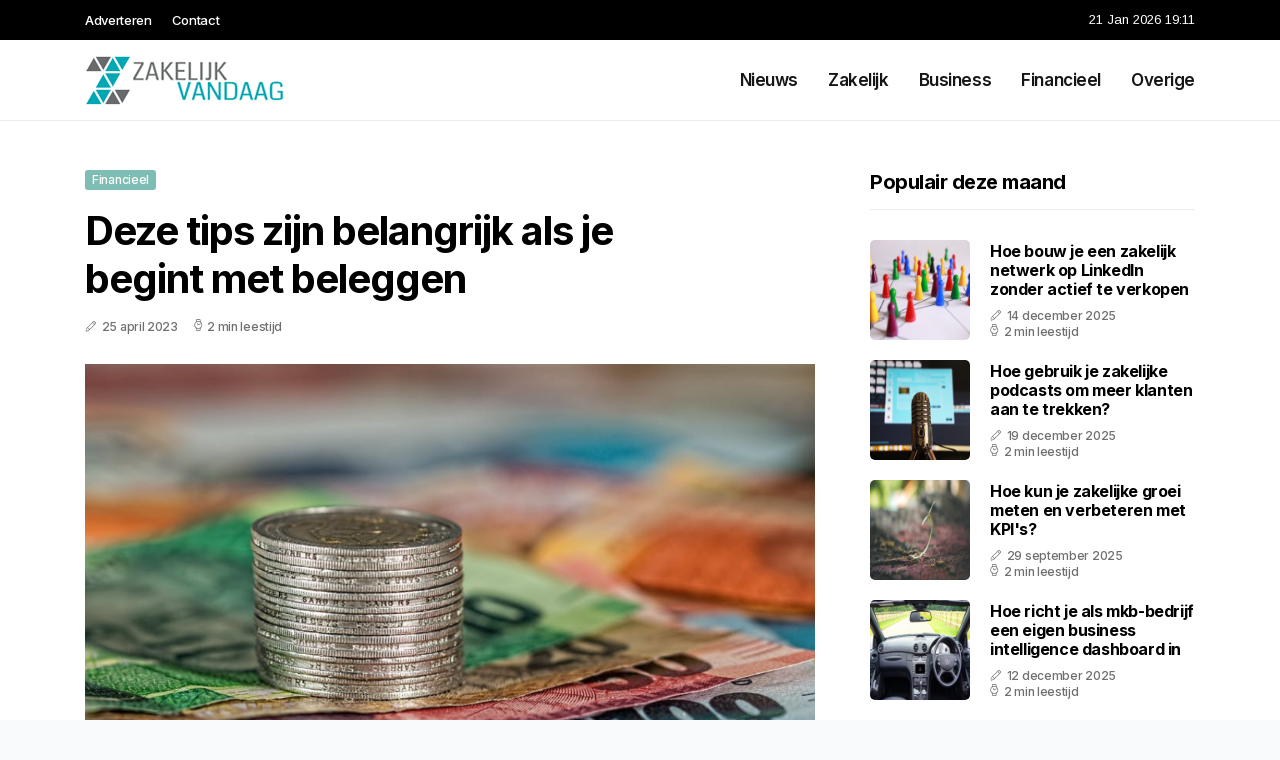

--- FILE ---
content_type: text/html; charset=UTF-8
request_url: https://www.zakelijkvandaag.nl/deze-tips-zijn-belangrijk-als-je-begint-met-beleggen
body_size: 5111
content:
<!doctype html>
<html lang="nl">

<head>
  <meta charset="utf-8">
  <meta name="viewport" content="width=device-width, initial-scale=1">


  
  <!-- CSRF Token -->
  <meta name="csrf-token" content="hkfRIgPp47yEZdjA6O7nfqnfzWMxxj0ZkYppI2Qu">
  <meta name="description" content="De business insider van Nederland. Met al het zakelijk nieuws, tips en interessante feitjes voor het zakelijk bedrijfsleven.">
  <link rel='shortcut icon' type='image/x-icon'
    href="/media/favicons/zakelijkvandaag.nl.ico" />

  <title>    Deze tips zijn belangrijk als je begint met beleggen - Zakelijkvandaag.nl
</title>
</head>

<body class="mobile_nav_class jl-has-sidebar">
  <!-- Styles -->
  <link href="https://www.zakelijkvandaag.nl/css/app.css" rel="stylesheet">

  <div class="options_layout_wrapper jl_clear_at jl_radius jl_none_box_styles jl_border_radiuss jl_en_day_night">
    <div class="options_layout_container full_layout_enable_front">
      <header
        class="header-wraper jl_header_magazine_style two_header_top_style header_layout_style3_custom jl_cus_top_share">
        <div class="header_top_bar_wrapper" style="background: ">
          <div class="container">
            <div class="row">
              <div class="col-md-12">
                <div class="menu-primary-container navigation_wrapper">
                  <ul id="jl_top_menu" class="jl_main_menu">
                    <li class="menu-item menu-item-4279"> <a href="https://www.zakelijkvandaag.nl/adverteren">Adverteren<span
                          class="border-menu"></span></a>
                    </li>
                    <li class="menu-item menu-item-4275"> <a href="https://www.zakelijkvandaag.nl/contact">Contact<span
                          class="border-menu"></span></a>
                    </li>
                  </ul>
                </div>
                <div class="jl_top_cus_social">
                  <div class="menu_mobile_share_wrapper"> <span
                      class="jl_hfollow">21 Jan 2026 19:11</span>
                  </div>
                </div>
              </div>
            </div>
          </div>
        </div>
        <!-- Start Main menu -->
        <div class="jl_blank_nav"></div>
        <div id="menu_wrapper" class="menu_wrapper jl_menu_sticky jl_stick">
          <div class="container">
            <div class="row">
              <div class="main_menu col-md-12">
                <div class="logo_small_wrapper_table">
                  <div class="logo_small_wrapper">
                    <!-- begin logo -->
                    <a class="logo_link" href="https://www.zakelijkvandaag.nl">
                      <img class="jl_logo_n" src="https://www.zakelijkvandaag.nl/media/logos/zakelijkvandaag.png" alt="Zakelijkvandaag.nl" />
                      <img class="jl_logo_w" src="https://www.zakelijkvandaag.nl/media/logos/zakelijkvandaag.png" alt="Zakelijkvandaag.nl" />
                    </a>
                    <!-- end logo -->
                  </div>
                </div>
                <div class="search_header_menu jl_nav_mobile">
                  <div class="menu_mobile_icons d-block d-lg-none">
                    <div class="jlm_w"><span class="jlma"></span><span class="jlmb"></span><span
                        class="jlmc"></span>
                    </div>
                  </div>
                </div>
                <div class="menu-primary-container navigation_wrapper jl_cus_share_mnu">
                  <ul id="mainmenu" class="jl_main_menu">
                                          <li class="menu-item">
                        <a href="https://www.zakelijkvandaag.nl/categorie/nieuws">Nieuws
                          <span class="border-menu"></span>
                        </a>
                      </li>
                                          <li class="menu-item">
                        <a href="https://www.zakelijkvandaag.nl/categorie/zakelijk">Zakelijk
                          <span class="border-menu"></span>
                        </a>
                      </li>
                                          <li class="menu-item">
                        <a href="https://www.zakelijkvandaag.nl/categorie/business">Business
                          <span class="border-menu"></span>
                        </a>
                      </li>
                                          <li class="menu-item">
                        <a href="https://www.zakelijkvandaag.nl/categorie/financieel">Financieel
                          <span class="border-menu"></span>
                        </a>
                      </li>
                                          <li class="menu-item">
                        <a href="https://www.zakelijkvandaag.nl/categorie/overige">Overige
                          <span class="border-menu"></span>
                        </a>
                      </li>
                                      </ul>
                </div>
              </div>
            </div>
          </div>
        </div>
      </header>

      <div id="content_nav" class="jl_mobile_nav_wrapper">
        <div id="nav" class="jl_mobile_nav_inner">
          <div class="menu_mobile_icons mobile_close_icons closed_menu">
            <span class="jl_close_wapper">
              <span class="jl_close_1"></span>
              <span class="jl_close_2"></span>
            </span>
          </div>
          <ul id="mobile_menu_slide" class="menu_moble_slide">
            <li class="menu-item"> <a href="https://www.zakelijkvandaag.nl">Home
                <span class="border-menu"></span></a>
            </li>
                          <li class="menu-item">
                <a href="https://www.zakelijkvandaag.nl/categorie/nieuws">Nieuws
                  <span class="border-menu"></span>
                </a>
              </li>
                          <li class="menu-item">
                <a href="https://www.zakelijkvandaag.nl/categorie/zakelijk">Zakelijk
                  <span class="border-menu"></span>
                </a>
              </li>
                          <li class="menu-item">
                <a href="https://www.zakelijkvandaag.nl/categorie/business">Business
                  <span class="border-menu"></span>
                </a>
              </li>
                          <li class="menu-item">
                <a href="https://www.zakelijkvandaag.nl/categorie/financieel">Financieel
                  <span class="border-menu"></span>
                </a>
              </li>
                          <li class="menu-item">
                <a href="https://www.zakelijkvandaag.nl/categorie/overige">Overige
                  <span class="border-menu"></span>
                </a>
              </li>
                      </ul>
        </div>
      </div>
      <div class="mobile_menu_overlay"></div>
            <div class="jl_home_bw">
            <section id="content_main" class="clearfix jl_spost">
        <div class="container">
            <div class="row main_content">
                <div class="col-md-8 loop-large-post" id="content">
                    <div class="widget_container content_page">
                        <!-- start post -->
                        <div class="post-2970 post type-post status-publish format-gallery has-post-thumbnail hentry category-business tag-inspiration tag-morning tag-tip tag-tutorial post_format-post-format-gallery"
                            id="post-2970">
                            <div class="single_section_content box blog_large_post_style">
                                <div class="jl_single_style2">
                                    <div
                                        class="single_post_entry_content single_bellow_left_align jl_top_single_title jl_top_title_feature">
                                        <span class="meta-category-small single_meta_category"><a
                                                class="post-category-color-text page_4"
                                                href="https://www.zakelijkvandaag.nl/categorie/financieel">Financieel</a></span>
                                        <h1 class="single_post_title_main">Deze tips zijn belangrijk als je begint met beleggen</h1>
                                        <span class="jl_post_meta">
                                            <span class="post-date"><i
                                                    class="jli-pen"></i>25 april 2023</span>
                                            <span class="post-read-time"><i
                                                    class="jli-watch-2"></i>2 min leestijd</span>
                                    </div>
                                    <div class="jl_slide_wrap_s jl_clear_at">
                                        <img src="https://www.zakelijkvandaag.nl/images/210574?width=1000&amp;height=650"
                                            class=" attachment-sprasa_slider_grid_small size-sprasa_slider_grid_small wp-post-image"
                                            alt="Deze tips zijn belangrijk als je begint met beleggen" loading="lazy">
                                    </div>
                                </div>
                                <div class="post_content jl_content">
                                    <p>Beleggen is een geweldige manier om uw geld te laten groeien. Maar als beginner kan het een overweldigende taak lijken. Er zijn zoveel verschillende beleggingsinstrumenten en strategieën om uit te kiezen dat het moeilijk kan zijn om te weten waar te beginnen. Hier zijn enkele handige tips om u op weg te helpen.</p><h2>Tips voor beginners</h2><p>Ten eerste is het belangrijk om te begrijpen wat beleggen inhoudt. Beleggen betekent dat u <a target="_blank" href="https://www.zakelijkinside.nl/">geld investeert</a> in iets met de verwachting dat het in waarde zal stijgen. Dit kan aandelen, obligaties, onroerend goed of zelfs grondstoffen omvatten. Het belangrijkste doel van beleggen is om op de lange termijn een hoger rendement te behalen dan wat u zou kunnen krijgen door uw geld op een spaarrekening te zetten.</p><p>Een belangrijke tip voor beginners is om te beginnen met een klein bedrag. Het is verleidelijk om grote sommen geld te investeren in de hoop snel winst te maken, maar dit kan een gevaarlijke strategie zijn. In plaats daarvan is het beter om te beginnen met een klein bedrag en uw investeringen langzaam op te bouwen naarmate u meer ervaring opdoet.</p><h2>Beleggingen spreiden</h2><p>Een andere tip is om diversificatie te gebruiken. Dit betekent dat u uw geld verdeelt over verschillende beleggingen om uw risico te verminderen. Als u al uw geld in één aandeel of één sector investeert, loopt u het risico om veel te verliezen als er iets fout gaat. Door uw geld over verschillende aandelen, obligaties en andere beleggingen te spreiden, vermindert u uw risico.</p><h2>Wees geduldig</h2><p>Het is ook belangrijk om te begrijpen dat beleggen vooral een optie is voor de lange termijn. Het is onwaarschijnlijk dat u snel rijk zult worden door te beleggen. In plaats daarvan is het belangrijk om geduldig te zijn en uw beleggingen te laten groeien over een langere periode. Dit betekent dat u niet in paniek moet raken als de markt tijdelijk daalt. In plaats daarvan moet u zich richten op het lange termijn perspectief.</p><p>Als beginner is het ook belangrijk om te leren hoe u uw eigen onderzoek kunt doen naar beleggingen. Dit betekent dat u financiële rapporten, nieuwsartikelen en andere informatie moet lezen om te begrijpen hoe een bedrijf of sector presteert. Door uw eigen onderzoek te doen, kunt u betere beslissingen nemen over waar u uw geld wilt investeren.</p>
                                </div>
                                <div class="clearfix"></div>
                                                                    <hr class="mt-5" />
                                    <div class="related-posts">
                                        <h4>Vergelijkbare artikelen</h4>
                                        <div class="single_related_post">
                                                                                            <div class="jl_m_right jl_m_list jl_m_img">
                                                    <div class="jl_m_right_w">
                                                        <div class="jl_m_right_img jl_radus_e">
                                                            <a href="https://www.zakelijkvandaag.nl/stappenplan-voor-het-kopen-van-een-thuisbatterij-8-stappen">
                                                                <img width="500" height="350"
                                                                    src="https://www.zakelijkvandaag.nl/images/207489?width=500&amp;height=350"
                                                                    class="attachment-sprasa_slider_grid_small size-sprasa_slider_grid_small wp-post-image"
                                                                    alt="Stappenplan voor het kopen van een thuisbatterij? 8 stappen!" loading="lazy">
                                                            </a>
                                                        </div>
                                                        <div class="jl_m_right_content"> <span class="jl_f_cat"><a
                                                                    class="post-category-color-text page_4"
                                                                    href="https://www.zakelijkvandaag.nl/categorie/financieel">Financieel</a></span>
                                                            <h2 class="entry-title"><a
                                                                    href="https://www.zakelijkvandaag.nl/stappenplan-voor-het-kopen-van-een-thuisbatterij-8-stappen">Stappenplan voor het kopen van een thuisbatterij? 8 stappen!</a>
                                                            </h2>
                                                            <span class="jl_post_meta">
                                                                <span class="post-date"><i
                                                                        class="jli-pen"></i>8 januari 2025</span>
                                                                <span class="post-read-time"><i
                                                                        class="jli-watch-2"></i>2 min
                                                                    leestijd</span>
                                                            </span>
                                                            <p>Het aanschaffen van een thuisbatterij kan een slimme investering zijn, maar het is belangrijk om goe...</p>
                                                        </div>
                                                    </div>
                                                </div>
                                                                                            <div class="jl_m_right jl_m_list jl_m_img">
                                                    <div class="jl_m_right_w">
                                                        <div class="jl_m_right_img jl_radus_e">
                                                            <a href="https://www.zakelijkvandaag.nl/wanneer-is-een-creditnota-nodig-en-hoe-verwerk-je-deze-in-je-administratie">
                                                                <img width="500" height="350"
                                                                    src="https://www.zakelijkvandaag.nl/images/8970296?width=500&amp;height=350"
                                                                    class="attachment-sprasa_slider_grid_small size-sprasa_slider_grid_small wp-post-image"
                                                                    alt="Wanneer is een creditnota nodig en hoe verwerk je deze in je administratie" loading="lazy">
                                                            </a>
                                                        </div>
                                                        <div class="jl_m_right_content"> <span class="jl_f_cat"><a
                                                                    class="post-category-color-text page_4"
                                                                    href="https://www.zakelijkvandaag.nl/categorie/financieel">Financieel</a></span>
                                                            <h2 class="entry-title"><a
                                                                    href="https://www.zakelijkvandaag.nl/wanneer-is-een-creditnota-nodig-en-hoe-verwerk-je-deze-in-je-administratie">Wanneer is een creditnota nodig en hoe verwerk je deze in je administratie</a>
                                                            </h2>
                                                            <span class="jl_post_meta">
                                                                <span class="post-date"><i
                                                                        class="jli-pen"></i>14 januari 2026</span>
                                                                <span class="post-read-time"><i
                                                                        class="jli-watch-2"></i>2 min
                                                                    leestijd</span>
                                                            </span>
                                                            <p>Wanneer gebruik je een creditnota
Een creditnota is een officiële tegenboeking van een eerder verstu...</p>
                                                        </div>
                                                    </div>
                                                </div>
                                                                                            <div class="jl_m_right jl_m_list jl_m_img">
                                                    <div class="jl_m_right_w">
                                                        <div class="jl_m_right_img jl_radus_e">
                                                            <a href="https://www.zakelijkvandaag.nl/wanneer-kies-je-voor-de-kleineondernemersregeling-kor-en-wat-zijn-de-voorwaarden">
                                                                <img width="500" height="350"
                                                                    src="https://www.zakelijkvandaag.nl/images/164688?width=500&amp;height=350"
                                                                    class="attachment-sprasa_slider_grid_small size-sprasa_slider_grid_small wp-post-image"
                                                                    alt="Wanneer kies je voor de kleineondernemersregeling KOR en wat zijn de voorwaarden" loading="lazy">
                                                            </a>
                                                        </div>
                                                        <div class="jl_m_right_content"> <span class="jl_f_cat"><a
                                                                    class="post-category-color-text page_4"
                                                                    href="https://www.zakelijkvandaag.nl/categorie/financieel">Financieel</a></span>
                                                            <h2 class="entry-title"><a
                                                                    href="https://www.zakelijkvandaag.nl/wanneer-kies-je-voor-de-kleineondernemersregeling-kor-en-wat-zijn-de-voorwaarden">Wanneer kies je voor de kleineondernemersregeling KOR en wat zijn de voorwaarden</a>
                                                            </h2>
                                                            <span class="jl_post_meta">
                                                                <span class="post-date"><i
                                                                        class="jli-pen"></i>19 januari 2026</span>
                                                                <span class="post-read-time"><i
                                                                        class="jli-watch-2"></i>3 min
                                                                    leestijd</span>
                                                            </span>
                                                            <p>Wat is de kleineondernemersregeling kor precies
De kleineondernemersregeling, vaak afgekort tot KOR,...</p>
                                                        </div>
                                                    </div>
                                                </div>
                                                                                    </div>
                                    </div>
                                                            </div>
                        </div>
                        <!-- end post -->
                        <div class="brack_space"></div>
                    </div>
                </div>
                <div class="col-md-4" id="sidebar">
                    <div class="jl_sidebar_w">
                        <div class="widget post_list_widget">
  <div class="widget_jl_wrapper">
    <div class="ettitle">
      <div class="widget-title">
                  <h3 class="jl_title_c">Populair deze maand</h3>
              </div>
    </div>
    <div class="bt_post_widget">
            <div class="jl_m_right jl_sm_list jl_ml jl_clear_at">
        <div class="jl_m_right_w">
          <div class="jl_m_right_img jl_radus_e">
            <a href="https://www.zakelijkvandaag.nl/hoe-bouw-je-een-zakelijk-netwerk-op-linkedin-zonder-actief-te-verkopen">
              <img width="120" height="120" src="https://www.zakelijkvandaag.nl/images/163064?width=120&amp;height=120"
                class="attachment-sprasa_small_feature size-sprasa_small_feature wp-post-image" alt="Hoe bouw je een zakelijk netwerk op LinkedIn zonder actief te verkopen" loading="lazy">
            </a>
          </div>
          <div class="jl_m_right_content">
            <h2 class="entry-title"><a href="https://www.zakelijkvandaag.nl/hoe-bouw-je-een-zakelijk-netwerk-op-linkedin-zonder-actief-te-verkopen">Hoe bouw je een zakelijk netwerk op LinkedIn zonder actief te verkopen</a></h2>
            <span class="jl_post_meta">
              <span class="post-date"><i class="jli-pen"></i>14 december 2025</span>
              <span class="post-read-time"><i class="jli-watch-2"></i>2 min leestijd</span>
            </span>
          </div>
        </div>
      </div>
            <div class="jl_m_right jl_sm_list jl_ml jl_clear_at">
        <div class="jl_m_right_w">
          <div class="jl_m_right_img jl_radus_e">
            <a href="https://www.zakelijkvandaag.nl/hoe-gebruik-je-zakelijke-podcasts-om-meer-klanten-aan-te-trekken">
              <img width="120" height="120" src="https://www.zakelijkvandaag.nl/images/1054713?width=120&amp;height=120"
                class="attachment-sprasa_small_feature size-sprasa_small_feature wp-post-image" alt="Hoe gebruik je zakelijke podcasts om meer klanten aan te trekken?" loading="lazy">
            </a>
          </div>
          <div class="jl_m_right_content">
            <h2 class="entry-title"><a href="https://www.zakelijkvandaag.nl/hoe-gebruik-je-zakelijke-podcasts-om-meer-klanten-aan-te-trekken">Hoe gebruik je zakelijke podcasts om meer klanten aan te trekken?</a></h2>
            <span class="jl_post_meta">
              <span class="post-date"><i class="jli-pen"></i>19 december 2025</span>
              <span class="post-read-time"><i class="jli-watch-2"></i>2 min leestijd</span>
            </span>
          </div>
        </div>
      </div>
            <div class="jl_m_right jl_sm_list jl_ml jl_clear_at">
        <div class="jl_m_right_w">
          <div class="jl_m_right_img jl_radus_e">
            <a href="https://www.zakelijkvandaag.nl/hoe-kun-je-zakelijke-groei-meten-en-verbeteren-met-kpis">
              <img width="120" height="120" src="https://www.zakelijkvandaag.nl/images/401213?width=120&amp;height=120"
                class="attachment-sprasa_small_feature size-sprasa_small_feature wp-post-image" alt="Hoe kun je zakelijke groei meten en verbeteren met KPI&#039;s?" loading="lazy">
            </a>
          </div>
          <div class="jl_m_right_content">
            <h2 class="entry-title"><a href="https://www.zakelijkvandaag.nl/hoe-kun-je-zakelijke-groei-meten-en-verbeteren-met-kpis">Hoe kun je zakelijke groei meten en verbeteren met KPI&#039;s?</a></h2>
            <span class="jl_post_meta">
              <span class="post-date"><i class="jli-pen"></i>29 september 2025</span>
              <span class="post-read-time"><i class="jli-watch-2"></i>2 min leestijd</span>
            </span>
          </div>
        </div>
      </div>
            <div class="jl_m_right jl_sm_list jl_ml jl_clear_at">
        <div class="jl_m_right_w">
          <div class="jl_m_right_img jl_radus_e">
            <a href="https://www.zakelijkvandaag.nl/hoe-richt-je-als-mkb-bedrijf-een-eigen-business-intelligence-dashboard-in">
              <img width="120" height="120" src="https://www.zakelijkvandaag.nl/images/195632?width=120&amp;height=120"
                class="attachment-sprasa_small_feature size-sprasa_small_feature wp-post-image" alt="Hoe richt je als mkb-bedrijf een eigen business intelligence dashboard in" loading="lazy">
            </a>
          </div>
          <div class="jl_m_right_content">
            <h2 class="entry-title"><a href="https://www.zakelijkvandaag.nl/hoe-richt-je-als-mkb-bedrijf-een-eigen-business-intelligence-dashboard-in">Hoe richt je als mkb-bedrijf een eigen business intelligence dashboard in</a></h2>
            <span class="jl_post_meta">
              <span class="post-date"><i class="jli-pen"></i>12 december 2025</span>
              <span class="post-read-time"><i class="jli-watch-2"></i>2 min leestijd</span>
            </span>
          </div>
        </div>
      </div>
            <div class="jl_m_right jl_sm_list jl_ml jl_clear_at">
        <div class="jl_m_right_w">
          <div class="jl_m_right_img jl_radus_e">
            <a href="https://www.zakelijkvandaag.nl/hoe-bouw-je-een-zakelijk-persoonlijk-merk-op-linkedin-zonder-influencer-te-worden">
              <img width="120" height="120" src="https://www.zakelijkvandaag.nl/images/755992?width=120&amp;height=120"
                class="attachment-sprasa_small_feature size-sprasa_small_feature wp-post-image" alt="Hoe bouw je een zakelijk persoonlijk merk op LinkedIn zonder influencer te worden" loading="lazy">
            </a>
          </div>
          <div class="jl_m_right_content">
            <h2 class="entry-title"><a href="https://www.zakelijkvandaag.nl/hoe-bouw-je-een-zakelijk-persoonlijk-merk-op-linkedin-zonder-influencer-te-worden">Hoe bouw je een zakelijk persoonlijk merk op LinkedIn zonder influencer te worden</a></h2>
            <span class="jl_post_meta">
              <span class="post-date"><i class="jli-pen"></i>26 november 2025</span>
              <span class="post-read-time"><i class="jli-watch-2"></i>3 min leestijd</span>
            </span>
          </div>
        </div>
      </div>
          </div>
  </div>
</div>                    </div>
                </div>
            </div>
        </div>
    </section>
      </div>
      <!-- Start footer -->
      <footer id="footer-container" class="jl_footer_act enable_footer_columns_dark"
        style="background: ; border-color: ">
        <div class="footer-columns">
          <div class="container">
            <div class="row">
              <div class="col-md-4">
                <div id="sprasa_about_us_widget-2" class="widget jellywp_about_us_widget">
                  <div class="widget_jl_wrapper">
                    <div class="ettitle">
                      <div class="widget-title">
                        <h2 class="jl_title_c">Zakelijkvandaag.nl</h2>
                      </div>
                    </div>
                    <div class="jellywp_about_us_widget_wrapper float-none">
                      <p class="float-none">De business insider van Nederland. Met al het zakelijk nieuws, tips en interessante feitjes voor het zakelijk bedrijfsleven.</p>
                    </div>
                    <div class="mt-2">
                      <a href="https://www.zakelijkvandaag.nl/sitemap" class="font-weight-bold">Sitemap</a>
                      <a href="https://www.zakelijkvandaag.nl/contact" class="font-weight-bold ml-3">Contact</a>
                    </div>
                  </div>
                </div>
              </div>
              <div class="col-md-4">
                <div id="sprasa_about_us_widget-2" class="widget jellywp_about_us_widget">
                  <div class="widget_jl_wrapper">
                    <div class="ettitle">
                      <div class="widget-title">
                        <h2 class="jl_title_c">Nieuwe artikelen</h2>
                      </div>
                    </div>
                    <div class="jellywp_about_us_widget_wrapper">
                      <div class="bt_post_widget">
                                                                          <div class="jl_m_right jl_sm_list jl_ml jl_clear_at">
                            <div class="jl_m_right_w">
                              <div class="jl_m_right_img jl_radus_e" style="flex: 0 0 65px;">
                                <a href="https://www.zakelijkvandaag.nl/hoe-lang-moet-je-als-ondernemer-je-administratie-bewaren">
                                  <img width="120" height="120"
                                    src="https://www.zakelijkvandaag.nl/images/6863516?width=120&amp;height=120"
                                    class="attachment-sprasa_small_feature size-sprasa_small_feature wp-post-image"
                                    alt="Hoe lang moet je als ondernemer je administratie bewaren" loading="lazy">
                                </a>
                              </div>
                              <div class="jl_m_right_content">
                                <h2 class="entry-title"><a
                                    href="https://www.zakelijkvandaag.nl/hoe-lang-moet-je-als-ondernemer-je-administratie-bewaren">Hoe lang moet je als ondernemer je administratie bewaren</a></h2>
                                <span class="jl_post_meta">
                                  <span class="post-date text-white"><i
                                      class="jli-pen"></i>19 januari 2026</span>
                                </span>
                              </div>
                            </div>
                          </div>
                                                  <div class="jl_m_right jl_sm_list jl_ml jl_clear_at">
                            <div class="jl_m_right_w">
                              <div class="jl_m_right_img jl_radus_e" style="flex: 0 0 65px;">
                                <a href="https://www.zakelijkvandaag.nl/wanneer-kies-je-voor-de-kleineondernemersregeling-kor-en-wat-zijn-de-voorwaarden">
                                  <img width="120" height="120"
                                    src="https://www.zakelijkvandaag.nl/images/164688?width=120&amp;height=120"
                                    class="attachment-sprasa_small_feature size-sprasa_small_feature wp-post-image"
                                    alt="Wanneer kies je voor de kleineondernemersregeling KOR en wat zijn de voorwaarden" loading="lazy">
                                </a>
                              </div>
                              <div class="jl_m_right_content">
                                <h2 class="entry-title"><a
                                    href="https://www.zakelijkvandaag.nl/wanneer-kies-je-voor-de-kleineondernemersregeling-kor-en-wat-zijn-de-voorwaarden">Wanneer kies je voor de kleineondernemersregeling KOR en wat zijn de voorwaarden</a></h2>
                                <span class="jl_post_meta">
                                  <span class="post-date text-white"><i
                                      class="jli-pen"></i>19 januari 2026</span>
                                </span>
                              </div>
                            </div>
                          </div>
                                                  <div class="jl_m_right jl_sm_list jl_ml jl_clear_at">
                            <div class="jl_m_right_w">
                              <div class="jl_m_right_img jl_radus_e" style="flex: 0 0 65px;">
                                <a href="https://www.zakelijkvandaag.nl/waarom-vermogensbeheer-voor-ondernemers-extra-aandacht-vraagt">
                                  <img width="120" height="120"
                                    src="https://www.zakelijkvandaag.nl/images/210705?width=120&amp;height=120"
                                    class="attachment-sprasa_small_feature size-sprasa_small_feature wp-post-image"
                                    alt="Waarom vermogensbeheer voor ondernemers extra aandacht vraagt" loading="lazy">
                                </a>
                              </div>
                              <div class="jl_m_right_content">
                                <h2 class="entry-title"><a
                                    href="https://www.zakelijkvandaag.nl/waarom-vermogensbeheer-voor-ondernemers-extra-aandacht-vraagt">Waarom vermogensbeheer voor ondernemers extra aandacht vraagt</a></h2>
                                <span class="jl_post_meta">
                                  <span class="post-date text-white"><i
                                      class="jli-pen"></i>19 januari 2026</span>
                                </span>
                              </div>
                            </div>
                          </div>
                                              </div>
                    </div>
                  </div>
                </div>
              </div>
              <div class="col-md-4">
                <div id="sprasa_about_us_widget-2" class="widget jellywp_about_us_widget">
                  <div class="widget_jl_wrapper">
                    <div class="ettitle">
                      <div class="widget-title">
                        <h2 class="jl_title_c">Categorieën</h2>
                      </div>
                    </div>
                    <div class="wrapper_category_image">
                      <div class="category_image_wrapper_main">
                                                                          <div class="jl_cat_img_w w-100">
                            <div class="jl_cat_img_c"><a class="category_image_link"
                                href="https://www.zakelijkvandaag.nl/categorie/overige"></a>
                              <div
                                class="category_image_bg_image jl_f_img_bg post-category-color-text page_5">
                              </div>
                              <span class="jl_cm_overlay">
                                <span class="jl_cm_name">Overige</span>
                                <span class="jl_cm_count">99 Artikelen</span>
                              </span>
                            </div>
                          </div>
                                                  <div class="jl_cat_img_w w-100">
                            <div class="jl_cat_img_c"><a class="category_image_link"
                                href="https://www.zakelijkvandaag.nl/categorie/financieel"></a>
                              <div
                                class="category_image_bg_image jl_f_img_bg post-category-color-text page_4">
                              </div>
                              <span class="jl_cm_overlay">
                                <span class="jl_cm_name">Financieel</span>
                                <span class="jl_cm_count">43 Artikelen</span>
                              </span>
                            </div>
                          </div>
                                                  <div class="jl_cat_img_w w-100">
                            <div class="jl_cat_img_c"><a class="category_image_link"
                                href="https://www.zakelijkvandaag.nl/categorie/nieuws"></a>
                              <div
                                class="category_image_bg_image jl_f_img_bg post-category-color-text page_1">
                              </div>
                              <span class="jl_cm_overlay">
                                <span class="jl_cm_name">Nieuws</span>
                                <span class="jl_cm_count">156 Artikelen</span>
                              </span>
                            </div>
                          </div>
                                              </div>
                    </div>
                  </div>
                </div>
              </div>
            </div>
          </div>
        </div>
      </footer>
      <!-- End footer -->
      <div id="go-top"> <a href="#go-top"><i class="jli-up-chevron"></i></a>
      </div>
    </div>
  </div>

  <!-- Scripts -->
  <script src="https://www.zakelijkvandaag.nl/js/app.js" defer></script>
  <script src="https://www.google.com/recaptcha/api.js"></script>
  </body>

</html>
